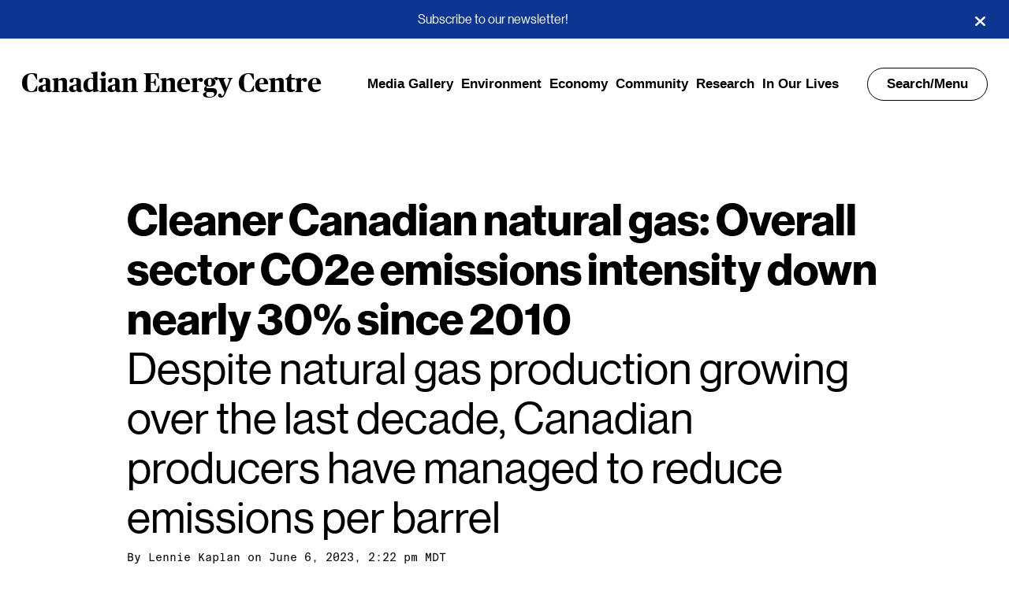

--- FILE ---
content_type: text/html; charset=UTF-8
request_url: https://www.canadianenergycentre.ca/cleaner-canadian-natural-gas-overall-sector-co2e-emissions-intensity-down-nearly-30-since-2010/
body_size: 12380
content:


<!DOCTYPE html>
<html lang="en">
<head>
		

<!--
 ____      _ __  __   _   _ _____ ____  ____  ____
/ ___|    | |  \/  | | \ | | ____|  _ \|  _ \/ ___|
\___ \ _  | | |\/| | |  \| |  _| | |_) | | | \___ \
 ___) | |_| | |  | | | |\  | |___|  _ <| |_| |___) |
|____/ \___/|_|  |_| |_| \_|_____|_| \_|____/|____/

-->



<meta charset="UTF-8" />
<title>Cleaner Canadian natural gas: Overall sector CO2e emissions intensity down nearly 30% since 2010 - Canadian Energy Centre</title>
<meta name="description" content="Fact-based news and research demonstrating that Canada is the world&#039;s energy solution">
<meta http-equiv="Content-Type" content="text/html; charset=UTF-8" />
<meta http-equiv="X-UA-Compatible" content="IE=edge,chrome=1">
<meta name="viewport" content="width=device-width, initial-scale=1.0">

<meta name="thumbnail" content="https://www.canadianenergycentre.ca/wp-content/uploads/2021/09/Pacific_Canbriam_Energy_Limited-e1631913763391-900x600-c-default.jpg">



<meta name="msapplication-config" content="/wp-content/themes/sjm-genus/img/favicon/browserconfig.xml" />
<link rel="apple-touch-icon" sizes="180x180" href="/wp-content/themes/sjm-genus/img/favicon/apple-touch-icon.png">
<link rel="icon shortcut" href="/wp-content/themes/sjm-genus/img/favicon/favicon.ico" type="image/x-icon">
<link rel="icon" type="image/png" href="/wp-content/themes/sjm-genus/img/favicon/favicon-32x32.png" sizes="32x32">
<link rel="icon" type="image/png" href="/wp-content/themes/sjm-genus/img/favicon/favicon-16x16.png" sizes="16x16">
<link rel="manifest" href="/wp-content/themes/sjm-genus/img/favicon/manifest.json">
<link rel="mask-icon" href="/wp-content/themes/sjm-genus/img/favicon/safari-pinned-tab.svg" color="#000000">
<meta name="theme-color" content="#ffffff">


<link rel="author" href="https://www.canadianenergycentre.ca/wp-content/themes/sjm-genus/humans.txt" />


<!-- Author Meta Tags by Molongui Authorship, visit: https://wordpress.org/plugins/molongui-authorship/ -->
<meta name="author" content="Lennie Kaplan">
<meta property="article:author" content="https://www.facebook.com/" />
<!-- /Molongui Authorship -->

<meta name='robots' content='index, follow, max-image-preview:large, max-snippet:-1, max-video-preview:-1' />

	<!-- This site is optimized with the Yoast SEO plugin v19.10 - https://yoast.com/wordpress/plugins/seo/ -->
	<link rel="canonical" href="https://www.canadianenergycentre.ca/cleaner-canadian-natural-gas-overall-sector-co2e-emissions-intensity-down-nearly-30-since-2010/" />
	<meta property="og:locale" content="en_US" />
	<meta property="og:type" content="article" />
	<meta property="og:title" content="Cleaner Canadian natural gas: Overall sector CO2e emissions intensity down nearly 30% since 2010 - Canadian Energy Centre" />
	<meta property="og:description" content="Despite natural gas production growing over the last decade, Canadian producers have managed to reduce emissions per barrel" />
	<meta property="og:url" content="https://www.canadianenergycentre.ca/cleaner-canadian-natural-gas-overall-sector-co2e-emissions-intensity-down-nearly-30-since-2010/" />
	<meta property="og:site_name" content="Canadian Energy Centre" />
	<meta property="article:publisher" content="https://www.facebook.com/CDNEnergyCentre" />
	<meta property="article:published_time" content="2023-06-06T20:22:19+00:00" />
	<meta property="article:modified_time" content="2024-09-18T18:55:44+00:00" />
	<meta property="og:image" content="https://www.canadianenergycentre.ca/wp-content/uploads/2021/09/Pacific_Canbriam_Energy_Limited-e1631913763391.jpg" />
	<meta property="og:image:width" content="1200" />
	<meta property="og:image:height" content="675" />
	<meta property="og:image:type" content="image/jpeg" />
	<meta name="author" content="Lennie Kaplan" />
	<meta name="twitter:card" content="summary_large_image" />
	<meta name="twitter:creator" content="@CDNEnergyCentre" />
	<meta name="twitter:site" content="@CDNEnergyCentre" />
	<meta name="twitter:label1" content="Written by" />
	<meta name="twitter:data1" content="Lennie Kaplan" />
	<script type="application/ld+json" class="yoast-schema-graph">{"@context":"https://schema.org","@graph":[{"@type":"Article","@id":"https://www.canadianenergycentre.ca/cleaner-canadian-natural-gas-overall-sector-co2e-emissions-intensity-down-nearly-30-since-2010/#article","isPartOf":{"@id":"https://www.canadianenergycentre.ca/cleaner-canadian-natural-gas-overall-sector-co2e-emissions-intensity-down-nearly-30-since-2010/"},"author":{"name":"Lennie Kaplan","@id":"https://cec.scriptstring.ai/#/schema/person/61d3a1edc7d4a8ca3e31c2c7f19b3750"},"headline":"Cleaner Canadian natural gas: Overall sector CO2e emissions intensity down nearly 30% since 2010","datePublished":"2023-06-06T20:22:19+00:00","dateModified":"2024-09-18T18:55:44+00:00","mainEntityOfPage":{"@id":"https://www.canadianenergycentre.ca/cleaner-canadian-natural-gas-overall-sector-co2e-emissions-intensity-down-nearly-30-since-2010/"},"wordCount":13,"publisher":{"@id":"https://cec.scriptstring.ai/#organization"},"image":{"@id":"https://www.canadianenergycentre.ca/cleaner-canadian-natural-gas-overall-sector-co2e-emissions-intensity-down-nearly-30-since-2010/#primaryimage"},"thumbnailUrl":"https://www.canadianenergycentre.ca/wp-content/uploads/2021/09/Pacific_Canbriam_Energy_Limited-e1631913763391.jpg","keywords":["Canadian Energy","emissions","emissions reduction","ESG","Innovation","Latest","LNG","Natural Gas","Public Policy","Research and Data"],"articleSection":["Emissions Innovation","Environment","Research"],"inLanguage":"en-CA"},{"@type":"WebPage","@id":"https://www.canadianenergycentre.ca/cleaner-canadian-natural-gas-overall-sector-co2e-emissions-intensity-down-nearly-30-since-2010/","url":"https://www.canadianenergycentre.ca/cleaner-canadian-natural-gas-overall-sector-co2e-emissions-intensity-down-nearly-30-since-2010/","name":"Cleaner Canadian natural gas: Overall sector CO2e emissions intensity down nearly 30% since 2010 - Canadian Energy Centre","isPartOf":{"@id":"https://cec.scriptstring.ai/#website"},"primaryImageOfPage":{"@id":"https://www.canadianenergycentre.ca/cleaner-canadian-natural-gas-overall-sector-co2e-emissions-intensity-down-nearly-30-since-2010/#primaryimage"},"image":{"@id":"https://www.canadianenergycentre.ca/cleaner-canadian-natural-gas-overall-sector-co2e-emissions-intensity-down-nearly-30-since-2010/#primaryimage"},"thumbnailUrl":"https://www.canadianenergycentre.ca/wp-content/uploads/2021/09/Pacific_Canbriam_Energy_Limited-e1631913763391.jpg","datePublished":"2023-06-06T20:22:19+00:00","dateModified":"2024-09-18T18:55:44+00:00","breadcrumb":{"@id":"https://www.canadianenergycentre.ca/cleaner-canadian-natural-gas-overall-sector-co2e-emissions-intensity-down-nearly-30-since-2010/#breadcrumb"},"inLanguage":"en-CA","potentialAction":[{"@type":"ReadAction","target":["https://www.canadianenergycentre.ca/cleaner-canadian-natural-gas-overall-sector-co2e-emissions-intensity-down-nearly-30-since-2010/"]}]},{"@type":"ImageObject","inLanguage":"en-CA","@id":"https://www.canadianenergycentre.ca/cleaner-canadian-natural-gas-overall-sector-co2e-emissions-intensity-down-nearly-30-since-2010/#primaryimage","url":"https://www.canadianenergycentre.ca/wp-content/uploads/2021/09/Pacific_Canbriam_Energy_Limited-e1631913763391.jpg","contentUrl":"https://www.canadianenergycentre.ca/wp-content/uploads/2021/09/Pacific_Canbriam_Energy_Limited-e1631913763391.jpg","width":1200,"height":675,"caption":"Natural gas operations in northeast B.C. Photo courtesy Pan Canbriam Energy"},{"@type":"BreadcrumbList","@id":"https://www.canadianenergycentre.ca/cleaner-canadian-natural-gas-overall-sector-co2e-emissions-intensity-down-nearly-30-since-2010/#breadcrumb","itemListElement":[{"@type":"ListItem","position":1,"name":"Home","item":"https://www.canadianenergycentre.ca/"},{"@type":"ListItem","position":2,"name":"Cleaner Canadian natural gas: Overall sector CO2e emissions intensity down nearly 30% since 2010"}]},{"@type":"WebSite","@id":"https://cec.scriptstring.ai/#website","url":"https://cec.scriptstring.ai/","name":"Canadian Energy Centre","description":"Fact-based news and research demonstrating that Canada is the world&#039;s energy solution","publisher":{"@id":"https://cec.scriptstring.ai/#organization"},"potentialAction":[{"@type":"SearchAction","target":{"@type":"EntryPoint","urlTemplate":"https://cec.scriptstring.ai/?s={search_term_string}"},"query-input":"required name=search_term_string"}],"inLanguage":"en-CA"},{"@type":"Organization","@id":"https://cec.scriptstring.ai/#organization","name":"Canadian Energy Centre","url":"https://cec.scriptstring.ai/","logo":{"@type":"ImageObject","inLanguage":"en-CA","@id":"https://cec.scriptstring.ai/#/schema/logo/image/","url":"https://www.canadianenergycentre.ca/wp-content/uploads/2023/02/canadianenergycentre.jpg","contentUrl":"https://www.canadianenergycentre.ca/wp-content/uploads/2023/02/canadianenergycentre.jpg","width":500,"height":500,"caption":"Canadian Energy Centre"},"image":{"@id":"https://cec.scriptstring.ai/#/schema/logo/image/"},"sameAs":["https://www.facebook.com/CDNEnergyCentre","https://twitter.com/CDNEnergyCentre"]},{"@type":"Person","@id":"https://cec.scriptstring.ai/#/schema/person/61d3a1edc7d4a8ca3e31c2c7f19b3750","name":"Lennie Kaplan","image":{"@type":"ImageObject","inLanguage":"en-CA","@id":"https://cec.scriptstring.ai/#/schema/person/image/","url":"https://secure.gravatar.com/avatar/a4396e5287d26be772219b89d1a578f5?s=96&d=mm&r=g","contentUrl":"https://secure.gravatar.com/avatar/a4396e5287d26be772219b89d1a578f5?s=96&d=mm&r=g","caption":"Lennie Kaplan"},"url":"https://www.canadianenergycentre.ca/author/lkaplan/"}]}</script>
	<!-- / Yoast SEO plugin. -->


<link rel='dns-prefetch' href='//www.canadianenergycentre.ca' />
<link rel='dns-prefetch' href='//cdnjs.cloudflare.com' />
<link rel='dns-prefetch' href='//www.googletagmanager.com' />
<link rel='stylesheet' id='style_main-css' href='https://www.canadianenergycentre.ca/wp-content/plugins/wp-gif-player/style.css?ver=1598899910' type='text/css' media='all' />
<link rel='stylesheet' id='wp-block-library-css' href='https://www.canadianenergycentre.ca/wp-includes/css/dist/block-library/style.min.css?ver=6.1' type='text/css' media='all' />
<link rel='stylesheet' id='classic-theme-styles-css' href='https://www.canadianenergycentre.ca/wp-includes/css/classic-themes.min.css?ver=1' type='text/css' media='all' />
<style id='global-styles-inline-css' type='text/css'>
body{--wp--preset--color--black: #000000;--wp--preset--color--cyan-bluish-gray: #abb8c3;--wp--preset--color--white: #ffffff;--wp--preset--color--pale-pink: #f78da7;--wp--preset--color--vivid-red: #cf2e2e;--wp--preset--color--luminous-vivid-orange: #ff6900;--wp--preset--color--luminous-vivid-amber: #fcb900;--wp--preset--color--light-green-cyan: #7bdcb5;--wp--preset--color--vivid-green-cyan: #00d084;--wp--preset--color--pale-cyan-blue: #8ed1fc;--wp--preset--color--vivid-cyan-blue: #0693e3;--wp--preset--color--vivid-purple: #9b51e0;--wp--preset--gradient--vivid-cyan-blue-to-vivid-purple: linear-gradient(135deg,rgba(6,147,227,1) 0%,rgb(155,81,224) 100%);--wp--preset--gradient--light-green-cyan-to-vivid-green-cyan: linear-gradient(135deg,rgb(122,220,180) 0%,rgb(0,208,130) 100%);--wp--preset--gradient--luminous-vivid-amber-to-luminous-vivid-orange: linear-gradient(135deg,rgba(252,185,0,1) 0%,rgba(255,105,0,1) 100%);--wp--preset--gradient--luminous-vivid-orange-to-vivid-red: linear-gradient(135deg,rgba(255,105,0,1) 0%,rgb(207,46,46) 100%);--wp--preset--gradient--very-light-gray-to-cyan-bluish-gray: linear-gradient(135deg,rgb(238,238,238) 0%,rgb(169,184,195) 100%);--wp--preset--gradient--cool-to-warm-spectrum: linear-gradient(135deg,rgb(74,234,220) 0%,rgb(151,120,209) 20%,rgb(207,42,186) 40%,rgb(238,44,130) 60%,rgb(251,105,98) 80%,rgb(254,248,76) 100%);--wp--preset--gradient--blush-light-purple: linear-gradient(135deg,rgb(255,206,236) 0%,rgb(152,150,240) 100%);--wp--preset--gradient--blush-bordeaux: linear-gradient(135deg,rgb(254,205,165) 0%,rgb(254,45,45) 50%,rgb(107,0,62) 100%);--wp--preset--gradient--luminous-dusk: linear-gradient(135deg,rgb(255,203,112) 0%,rgb(199,81,192) 50%,rgb(65,88,208) 100%);--wp--preset--gradient--pale-ocean: linear-gradient(135deg,rgb(255,245,203) 0%,rgb(182,227,212) 50%,rgb(51,167,181) 100%);--wp--preset--gradient--electric-grass: linear-gradient(135deg,rgb(202,248,128) 0%,rgb(113,206,126) 100%);--wp--preset--gradient--midnight: linear-gradient(135deg,rgb(2,3,129) 0%,rgb(40,116,252) 100%);--wp--preset--duotone--dark-grayscale: url('#wp-duotone-dark-grayscale');--wp--preset--duotone--grayscale: url('#wp-duotone-grayscale');--wp--preset--duotone--purple-yellow: url('#wp-duotone-purple-yellow');--wp--preset--duotone--blue-red: url('#wp-duotone-blue-red');--wp--preset--duotone--midnight: url('#wp-duotone-midnight');--wp--preset--duotone--magenta-yellow: url('#wp-duotone-magenta-yellow');--wp--preset--duotone--purple-green: url('#wp-duotone-purple-green');--wp--preset--duotone--blue-orange: url('#wp-duotone-blue-orange');--wp--preset--font-size--small: 13px;--wp--preset--font-size--medium: 20px;--wp--preset--font-size--large: 36px;--wp--preset--font-size--x-large: 42px;--wp--preset--spacing--20: 0.44rem;--wp--preset--spacing--30: 0.67rem;--wp--preset--spacing--40: 1rem;--wp--preset--spacing--50: 1.5rem;--wp--preset--spacing--60: 2.25rem;--wp--preset--spacing--70: 3.38rem;--wp--preset--spacing--80: 5.06rem;}:where(.is-layout-flex){gap: 0.5em;}body .is-layout-flow > .alignleft{float: left;margin-inline-start: 0;margin-inline-end: 2em;}body .is-layout-flow > .alignright{float: right;margin-inline-start: 2em;margin-inline-end: 0;}body .is-layout-flow > .aligncenter{margin-left: auto !important;margin-right: auto !important;}body .is-layout-constrained > .alignleft{float: left;margin-inline-start: 0;margin-inline-end: 2em;}body .is-layout-constrained > .alignright{float: right;margin-inline-start: 2em;margin-inline-end: 0;}body .is-layout-constrained > .aligncenter{margin-left: auto !important;margin-right: auto !important;}body .is-layout-constrained > :where(:not(.alignleft):not(.alignright):not(.alignfull)){max-width: var(--wp--style--global--content-size);margin-left: auto !important;margin-right: auto !important;}body .is-layout-constrained > .alignwide{max-width: var(--wp--style--global--wide-size);}body .is-layout-flex{display: flex;}body .is-layout-flex{flex-wrap: wrap;align-items: center;}body .is-layout-flex > *{margin: 0;}:where(.wp-block-columns.is-layout-flex){gap: 2em;}.has-black-color{color: var(--wp--preset--color--black) !important;}.has-cyan-bluish-gray-color{color: var(--wp--preset--color--cyan-bluish-gray) !important;}.has-white-color{color: var(--wp--preset--color--white) !important;}.has-pale-pink-color{color: var(--wp--preset--color--pale-pink) !important;}.has-vivid-red-color{color: var(--wp--preset--color--vivid-red) !important;}.has-luminous-vivid-orange-color{color: var(--wp--preset--color--luminous-vivid-orange) !important;}.has-luminous-vivid-amber-color{color: var(--wp--preset--color--luminous-vivid-amber) !important;}.has-light-green-cyan-color{color: var(--wp--preset--color--light-green-cyan) !important;}.has-vivid-green-cyan-color{color: var(--wp--preset--color--vivid-green-cyan) !important;}.has-pale-cyan-blue-color{color: var(--wp--preset--color--pale-cyan-blue) !important;}.has-vivid-cyan-blue-color{color: var(--wp--preset--color--vivid-cyan-blue) !important;}.has-vivid-purple-color{color: var(--wp--preset--color--vivid-purple) !important;}.has-black-background-color{background-color: var(--wp--preset--color--black) !important;}.has-cyan-bluish-gray-background-color{background-color: var(--wp--preset--color--cyan-bluish-gray) !important;}.has-white-background-color{background-color: var(--wp--preset--color--white) !important;}.has-pale-pink-background-color{background-color: var(--wp--preset--color--pale-pink) !important;}.has-vivid-red-background-color{background-color: var(--wp--preset--color--vivid-red) !important;}.has-luminous-vivid-orange-background-color{background-color: var(--wp--preset--color--luminous-vivid-orange) !important;}.has-luminous-vivid-amber-background-color{background-color: var(--wp--preset--color--luminous-vivid-amber) !important;}.has-light-green-cyan-background-color{background-color: var(--wp--preset--color--light-green-cyan) !important;}.has-vivid-green-cyan-background-color{background-color: var(--wp--preset--color--vivid-green-cyan) !important;}.has-pale-cyan-blue-background-color{background-color: var(--wp--preset--color--pale-cyan-blue) !important;}.has-vivid-cyan-blue-background-color{background-color: var(--wp--preset--color--vivid-cyan-blue) !important;}.has-vivid-purple-background-color{background-color: var(--wp--preset--color--vivid-purple) !important;}.has-black-border-color{border-color: var(--wp--preset--color--black) !important;}.has-cyan-bluish-gray-border-color{border-color: var(--wp--preset--color--cyan-bluish-gray) !important;}.has-white-border-color{border-color: var(--wp--preset--color--white) !important;}.has-pale-pink-border-color{border-color: var(--wp--preset--color--pale-pink) !important;}.has-vivid-red-border-color{border-color: var(--wp--preset--color--vivid-red) !important;}.has-luminous-vivid-orange-border-color{border-color: var(--wp--preset--color--luminous-vivid-orange) !important;}.has-luminous-vivid-amber-border-color{border-color: var(--wp--preset--color--luminous-vivid-amber) !important;}.has-light-green-cyan-border-color{border-color: var(--wp--preset--color--light-green-cyan) !important;}.has-vivid-green-cyan-border-color{border-color: var(--wp--preset--color--vivid-green-cyan) !important;}.has-pale-cyan-blue-border-color{border-color: var(--wp--preset--color--pale-cyan-blue) !important;}.has-vivid-cyan-blue-border-color{border-color: var(--wp--preset--color--vivid-cyan-blue) !important;}.has-vivid-purple-border-color{border-color: var(--wp--preset--color--vivid-purple) !important;}.has-vivid-cyan-blue-to-vivid-purple-gradient-background{background: var(--wp--preset--gradient--vivid-cyan-blue-to-vivid-purple) !important;}.has-light-green-cyan-to-vivid-green-cyan-gradient-background{background: var(--wp--preset--gradient--light-green-cyan-to-vivid-green-cyan) !important;}.has-luminous-vivid-amber-to-luminous-vivid-orange-gradient-background{background: var(--wp--preset--gradient--luminous-vivid-amber-to-luminous-vivid-orange) !important;}.has-luminous-vivid-orange-to-vivid-red-gradient-background{background: var(--wp--preset--gradient--luminous-vivid-orange-to-vivid-red) !important;}.has-very-light-gray-to-cyan-bluish-gray-gradient-background{background: var(--wp--preset--gradient--very-light-gray-to-cyan-bluish-gray) !important;}.has-cool-to-warm-spectrum-gradient-background{background: var(--wp--preset--gradient--cool-to-warm-spectrum) !important;}.has-blush-light-purple-gradient-background{background: var(--wp--preset--gradient--blush-light-purple) !important;}.has-blush-bordeaux-gradient-background{background: var(--wp--preset--gradient--blush-bordeaux) !important;}.has-luminous-dusk-gradient-background{background: var(--wp--preset--gradient--luminous-dusk) !important;}.has-pale-ocean-gradient-background{background: var(--wp--preset--gradient--pale-ocean) !important;}.has-electric-grass-gradient-background{background: var(--wp--preset--gradient--electric-grass) !important;}.has-midnight-gradient-background{background: var(--wp--preset--gradient--midnight) !important;}.has-small-font-size{font-size: var(--wp--preset--font-size--small) !important;}.has-medium-font-size{font-size: var(--wp--preset--font-size--medium) !important;}.has-large-font-size{font-size: var(--wp--preset--font-size--large) !important;}.has-x-large-font-size{font-size: var(--wp--preset--font-size--x-large) !important;}
.wp-block-navigation a:where(:not(.wp-element-button)){color: inherit;}
:where(.wp-block-columns.is-layout-flex){gap: 2em;}
.wp-block-pullquote{font-size: 1.5em;line-height: 1.6;}
</style>
<link rel='stylesheet' id='contact-form-7-css' href='https://www.canadianenergycentre.ca/wp-content/plugins/contact-form-7/includes/css/styles.css?ver=5.6.4' type='text/css' media='all' />
<link rel='stylesheet' id='mc4wp-form-themes-css' href='https://www.canadianenergycentre.ca/wp-content/plugins/mailchimp-for-wp/assets/css/form-themes.css?ver=4.9.17' type='text/css' media='all' />
<link rel='stylesheet' id='sjm-genus-style-css' href='https://www.canadianenergycentre.ca/wp-content/themes/sjm-genus/css/style.min.css?ver=1657803444' type='text/css' media='all' />
<link rel='stylesheet' id='ucp-action-forms-css' href='https://www.canadianenergycentre.ca/wp-content/plugins/cec_facebook_popup/css/style.css?ver=6.1' type='text/css' media='all' />
<script src='//www.canadianenergycentre.ca/wp-content/cache/wpfc-minified/kwvq42bp/f8q2v.js' type="text/javascript"></script>
<!-- <script type='text/javascript' src='https://www.canadianenergycentre.ca/wp-includes/js/jquery/jquery.min.js?ver=3.6.1' id='jquery-core-js'></script> -->
<!-- <script type='text/javascript' src='https://www.canadianenergycentre.ca/wp-includes/js/jquery/jquery-migrate.min.js?ver=3.3.2' id='jquery-migrate-js'></script> -->
<!-- <script type='text/javascript' src='https://www.canadianenergycentre.ca/wp-content/themes/sjm-genus/js/vendor/dst/vendor.min.js?ver=1598899936' id='sjm-genus-vendor-js'></script> -->
<script type='text/javascript' id='sjm-genus-theme-js-extra'>
/* <![CDATA[ */
var sjmGenus = {"ajaxUrl":"https:\/\/www.canadianenergycentre.ca\/wp-admin\/admin-ajax.php"};
/* ]]> */
</script>
<script src='//www.canadianenergycentre.ca/wp-content/cache/wpfc-minified/dsid4guv/f8q2u.js' type="text/javascript"></script>
<!-- <script type='text/javascript' src='https://www.canadianenergycentre.ca/wp-content/themes/sjm-genus/js/theme/dst/theme.min.js?ver=1657803445' id='sjm-genus-theme-js'></script> -->

<!-- Google Analytics snippet added by Site Kit -->
<script type='text/javascript' src='https://www.googletagmanager.com/gtag/js?id=G-3RFC5TTS7H' id='google_gtagjs-js' async></script>
<script type='text/javascript' id='google_gtagjs-js-after'>
window.dataLayer = window.dataLayer || [];function gtag(){dataLayer.push(arguments);}
gtag("js", new Date());
gtag("set", "developer_id.dZTNiMT", true);
gtag("config", "G-3RFC5TTS7H");
</script>

<!-- End Google Analytics snippet added by Site Kit -->
<link rel="https://api.w.org/" href="https://www.canadianenergycentre.ca/wp-json/" /><link rel="alternate" type="application/json" href="https://www.canadianenergycentre.ca/wp-json/wp/v2/posts/12008" /><link rel="EditURI" type="application/rsd+xml" title="RSD" href="https://www.canadianenergycentre.ca/xmlrpc.php?rsd" />
<link rel="wlwmanifest" type="application/wlwmanifest+xml" href="https://www.canadianenergycentre.ca/wp-includes/wlwmanifest.xml" />
<meta name="generator" content="WordPress 6.1" />
<link rel='shortlink' href='https://www.canadianenergycentre.ca/?p=12008' />
<link rel="alternate" type="application/json+oembed" href="https://www.canadianenergycentre.ca/wp-json/oembed/1.0/embed?url=https%3A%2F%2Fwww.canadianenergycentre.ca%2Fcleaner-canadian-natural-gas-overall-sector-co2e-emissions-intensity-down-nearly-30-since-2010%2F" />
<link rel="alternate" type="text/xml+oembed" href="https://www.canadianenergycentre.ca/wp-json/oembed/1.0/embed?url=https%3A%2F%2Fwww.canadianenergycentre.ca%2Fcleaner-canadian-natural-gas-overall-sector-co2e-emissions-intensity-down-nearly-30-since-2010%2F&#038;format=xml" />
<meta name="generator" content="Site Kit by Google 1.87.0" /><meta name="facebook-domain-verification" content="chns2fwyrv5vpptxq7yczr9zd969t8" />        <style>
            .molongui-disabled-link
            {
                border-bottom: none !important;
                text-decoration: none !important;
                color: inherit !important;
                cursor: inherit !important;
            }
            .molongui-disabled-link:hover,
            .molongui-disabled-link:hover span
            {
                border-bottom: none !important;
                text-decoration: none !important;
                color: inherit !important;
                cursor: inherit !important;
            }
        </style>
        
<!-- Google Tag Manager snippet added by Site Kit -->
<script type="text/javascript">
			( function( w, d, s, l, i ) {
				w[l] = w[l] || [];
				w[l].push( {'gtm.start': new Date().getTime(), event: 'gtm.js'} );
				var f = d.getElementsByTagName( s )[0],
					j = d.createElement( s ), dl = l != 'dataLayer' ? '&l=' + l : '';
				j.async = true;
				j.src = 'https://www.googletagmanager.com/gtm.js?id=' + i + dl;
				f.parentNode.insertBefore( j, f );
			} )( window, document, 'script', 'dataLayer', 'GTM-T62S2PM' );
			
</script>

<!-- End Google Tag Manager snippet added by Site Kit -->
<link rel="icon" href="https://www.canadianenergycentre.ca/wp-content/uploads/2023/11/cropped-icon-e1699989415282-32x32.jpg" sizes="32x32" />
<link rel="icon" href="https://www.canadianenergycentre.ca/wp-content/uploads/2023/11/cropped-icon-e1699989415282-192x192.jpg" sizes="192x192" />
<link rel="apple-touch-icon" href="https://www.canadianenergycentre.ca/wp-content/uploads/2023/11/cropped-icon-e1699989415282-180x180.jpg" />
<meta name="msapplication-TileImage" content="https://www.canadianenergycentre.ca/wp-content/uploads/2023/11/cropped-icon-e1699989415282-270x270.jpg" />
		<style type="text/css" id="wp-custom-css">
			pre {
    font-family: monospace,monospace;
    font-size: 0.7em;
}

.social-icons__header {
    display: none;
}

.cecfbp-modal{position:fixed;z-index:1;padding-top:100px;left:0;top:0;width:100%;height:100%;overflow:auto;background-color:#000;background-color:rgba(0,0,0,0.5)}

.cecfbp-modal-content{background-color:#fefefe;margin:auto;border:1px solid #888;width:30%;text-align:center}

.cecfbp-modal-content-header{border-bottom:1px solid rgba(0,0,0,0.1);padding:20px 20px 40px 20px;margin:0 0 10px 0}

.cecfbp-modal-content-header h5{float:left;margin:0px;padding:0px;font-weight:bold;font-size:22px;color:#000;line-height:22px}

.cecfbp-modal-content-header:after{clear:both}

.cecfbp-modal-content-body{padding:20px}

@media only screen and (max-width: 1200px){.cecfbp-modal-content{width:40%}}

@media only screen and (max-width: 992px){.cecfbp-modal-content{width:50%}}

@media only screen and (max-width: 768px){.cecfbp-modal-content{width:90%}}.cecfbp-hide{display:none}.cecfbp-close{color:#aaa;float:right;font-size:28px;font-weight:bold;padding:0px 0px 0px 0px;margin:-15px 0 0 0}.cecfbp-close:hover,.cecfbp-close:focus{color:#000;text-decoration:none;cursor:pointer}

.author .author-node__main__image-wrap img {
    display: none;
}

.home .header-hero-hed {
    font-weight: 700;
    text-shadow: 1px 1px 1px #000000;
}



.header-hero__byline-wrap {
    text-shadow: 0.5px 0.5px 1px #000000;
}


@media only screen and (max-width: 2000px){.archive-header__description {
    text-shadow: 1px 1px 1px #000;
    font-size: 3.6rem;
    line-height: 3.3rem;
    padding-bottom: 20px;
}}

@media only screen and (max-width: 1200px){.archive-header__description {
    text-shadow: 1px 1px 1px #000;
    font-size: 3.6rem;
    line-height: 3.3rem;
    padding-bottom: 20px;
}}

@media only screen and (max-width: 992px){.archive-header__description {
    font-size: 3.0rem;
    line-height: 2.7rem;
    padding-bottom: 30px;
}}

@media only screen and (max-width: 768px){.archive-header__description {
    font-size: 2.4rem;
    line-height: 2.5rem;
    padding-bottom: 50px;
}}


.archive-header__title {
    text-shadow: 1px 1px 1px #000;
}


.archive-header__description {
    text-shadow: 1px 1px 1px #000;
}




.single-post .header, .single-post .header__inner .search-menu, .single-post .header__inner a {
    text-shadow: none;
}

.single-post .header__branding .nav-wrapper .search-menu {
    box-shadow: none;
}



:root {
    --max-width: 2000px;
}

.home .header-hero-dek, .home .header-hero-hed {
    margin: 0 0 3.5rem;
}		</style>
		
	</head>

<body class="post-template-default single single-post postid-12008 single-format-standard">

	<div class="wrapper site">

		<div class="pre-content">
							<div class="notification-bar" style="display:none;background:#0D3692">
			<div><a href="https://www.canadianenergycentre.ca/subscribe/">Subscribe to our newsletter!</a> </div>
			<button aria-label="Close"></button>
		</div>
					</div>

		

<header class="header js--header ">
	<div class="header__inner">

		
		<div class="header__branding">
			<div class="brand-wrapper">
	<h1 class="brand">
		<a href="https://www.canadianenergycentre.ca">
			Canadian Energy Centre
		</a>
	</h1>
</div>

						<ul class="nav-links-wrapper">
								<li><a href="https://www.canadianenergycentre.ca/category/media-gallery/">Media Gallery</a></li>
								<li><a href="https://www.canadianenergycentre.ca/category/environment/">Environment</a></li>
								<li><a href="https://www.canadianenergycentre.ca/category/economy/">Economy</a></li>
								<li><a href="https://www.canadianenergycentre.ca/category/community/">Community</a></li>
								<li><a href="https://www.canadianenergycentre.ca/category/research/">Research</a></li>
								<li><a href="https://www.canadianenergycentre.ca/category/oil-and-gas-in-our-lives/">In Our Lives</a></li>
							</ul>

						<div class="nav-wrapper">
				<div class="search-menu js--nav-toggle">
					Search/Menu
				</div>
			</div>
		</div>

				
				
		
	</div>
	

<nav class="header-nav js--nav" aria-label="header-navigation">
	
	<div class="header-nav__inner js--header-nav-inner">

		<div class="header__branding">
			<div class="brand-wrapper">
	<h1 class="brand">
		<a href="https://www.canadianenergycentre.ca">
			Canadian Energy Centre
		</a>
	</h1>
</div>

						<div class="nav-wrapper">
				<div class="search-menu js--nav-toggle">
					Close
				</div>
			</div>
		</div>

		<form class="search-form js--search-form" role="search" action="/" method="get">
	<div class="search-form__inner">
		<div class="search-form-inputs">
			<label for="header-search-input" class="search-form-inputs__label">Search term</label>
			<input class="search-form-inputs__input js--search-input" id="header-search-input" name="s" type="search" placeholder="Search" value="" required>

			<button class="search-form-inputs__button">
				<svg xmlns="http://www.w3.org/2000/svg" width="21" height="21" viewBox="0 0 21 21"><title>Search</title><g fill="#fff"><path d="M9.598 2.309a6.47 6.47 0 00-6.473 6.468 6.47 6.47 0 006.473 6.47 6.47 6.47 0 000-12.938zm0 1.125c3.011 0 5.457 2.39 5.457 5.343s-2.446 5.344-5.457 5.344c-3.016 0-5.461-2.39-5.461-5.344 0-2.953 2.445-5.343 5.46-5.343zm0 0"/><path d="M14.39 13.484l2.922 3.387c.504.582.708 1.328.45 1.66-.254.332-.867.13-1.371-.453l-2.922-3.387c-.504-.586-.707-1.328-.453-1.664.254-.332.87-.129 1.375.457zm0 0"/></g></svg>
			</button>
		</div>

	</div>
</form>
				<div class="header-search-form-suggestions">
		<h2 class="header-search-form-suggestions__heading">Topics</h2>
		<ul class="header-search-form-suggestions__list">
							<li class="header-search-form-suggestions__list-item">
											<a href="https://www.canadianenergycentre.ca?s=Energy">Energy</a>
					
				</li>
							<li class="header-search-form-suggestions__list-item">
											<a href="https://www.canadianenergycentre.ca?s=Alberta">Alberta</a>
					
				</li>
							<li class="header-search-form-suggestions__list-item">
											<a href="https://www.canadianenergycentre.ca?s=Natural%20Gas">Natural Gas</a>
					
				</li>
					</ul>
	</div>
		<h2 class="header-nav__parent-menu__heading">Navigation</h2>
<ul
	class="header-nav__parent-menu js--nav-menu is-visible"
	data-menu-level="1"
	data-menu-id="10">

	
					<li class="">
				<a
					class="js--nav-menu-item"
					href="https://www.canadianenergycentre.ca/category/media-gallery/"
					data-has-children="false"
					data-menu-item-id="11299"
					data-menu-level="1"
					target="_self"
					>
						Media Gallery
				</a>
							</li>
		
	
					<li class="">
				<a
					class="js--nav-menu-item"
					href="https://www.canadianenergycentre.ca/category/environment/"
					data-has-children="false"
					data-menu-item-id="2718"
					data-menu-level="1"
					target="_self"
					>
						Environment
				</a>
							</li>
		
	
					<li class="">
				<a
					class="js--nav-menu-item"
					href="https://www.canadianenergycentre.ca/category/economy/"
					data-has-children="false"
					data-menu-item-id="2723"
					data-menu-level="1"
					target="_self"
					>
						Economy
				</a>
							</li>
		
	
					<li class="">
				<a
					class="js--nav-menu-item"
					href="https://www.canadianenergycentre.ca/category/community/"
					data-has-children="false"
					data-menu-item-id="2715"
					data-menu-level="1"
					target="_self"
					>
						Community
				</a>
							</li>
		
	
					<li class="">
				<a
					class="js--nav-menu-item"
					href="https://www.canadianenergycentre.ca/category/research/"
					data-has-children="false"
					data-menu-item-id="2449"
					data-menu-level="1"
					target="_self"
					>
						Research
				</a>
							</li>
		
	
					<li class="">
				<a
					class="js--nav-menu-item"
					href="https://www.canadianenergycentre.ca/category/oil-and-gas-in-our-lives/"
					data-has-children="false"
					data-menu-item-id="6921"
					data-menu-level="1"
					target="_self"
					>
						In Our Lives
				</a>
							</li>
		
	
</ul>
		<p class="copyright">&copy; Canadian Energy Centre 2025</p>

	</div>

</nav>

</header>

		<div id="main" class="container">

			<main id="content" role="main" class="main">
					

<article class="post-container post-type-post" id="post-12008">
	
<header class="post-header post-header--post">
	<div class="post-header-content">
		<div class="post-header-content__inner">
			<div class="post-details">
				<h1 class="post-details__hed">Cleaner Canadian natural gas: Overall sector CO2e emissions intensity down nearly 30% since 2010</h1>

									<p class="post-details__dek">Despite natural gas production growing over the last decade, Canadian producers have managed to reduce emissions per barrel</p>
				
				<div class="post-details__meta">
					<address>By <a href="https://www.canadianenergycentre.ca/author/lkaplan/">Lennie Kaplan</a></address>
					<time datetime="2023-06-06 12:00">on June 6, 2023, 2:22 pm MDT</time>
				</div>

			</div>

							
<figure class="post-header-image">
	
			
		
		
		
		
		
		
		
		

			
					
																																																																																																								
										

			
			
	

<img
class="lazyload post-header-image__img"
src="[data-uri]"
data-sizes="auto"
data-srcset="https://www.canadianenergycentre.ca/wp-content/uploads/2021/09/Pacific_Canbriam_Energy_Limited-e1631913763391-480x270-c-default.jpg 480w,
									https://www.canadianenergycentre.ca/wp-content/uploads/2021/09/Pacific_Canbriam_Energy_Limited-e1631913763391-720x405-c-default.jpg 720w,
									https://www.canadianenergycentre.ca/wp-content/uploads/2021/09/Pacific_Canbriam_Energy_Limited-e1631913763391-960x540-c-default.jpg 960w,
									https://www.canadianenergycentre.ca/wp-content/uploads/2021/09/Pacific_Canbriam_Energy_Limited-e1631913763391-1200x675-c-default.jpg 1200w,"
data-src="https://www.canadianenergycentre.ca/wp-content/uploads/2021/09/Pacific_Canbriam_Energy_Limited-e1631913763391-1200x675-c-default.jpg"
alt="">

				<noscript>
			

<img
class="post-header-image__img"
sizes="( min-width: 1190px ) calc( ( 8 * 30px ) + ( 9 * ( ( ( 1190px - 80px ) - 330px ) / 12 ) ) ), ( min-width: 1024px ) calc( ( 8 * 30px ) + ( 9 * ( ( ( 100vw - 80px ) - 330px ) / 12 ) ) ), ( min-width: 768px ) calc( ( 9 * 20px ) + ( 10 * ( ( ( 100vw - 72px ) - 180px ) / 10 ) ) ), calc( ( 5 * 11px ) + ( 6 * ( ( ( 100vw - 50px ) - 55px ) / 6 ) ) )"
srcset="https://www.canadianenergycentre.ca/wp-content/uploads/2021/09/Pacific_Canbriam_Energy_Limited-e1631913763391-480x270-c-default.jpg 480w,
									https://www.canadianenergycentre.ca/wp-content/uploads/2021/09/Pacific_Canbriam_Energy_Limited-e1631913763391-720x405-c-default.jpg 720w,
									https://www.canadianenergycentre.ca/wp-content/uploads/2021/09/Pacific_Canbriam_Energy_Limited-e1631913763391-960x540-c-default.jpg 960w,
									https://www.canadianenergycentre.ca/wp-content/uploads/2021/09/Pacific_Canbriam_Energy_Limited-e1631913763391-1200x675-c-default.jpg 1200w,"
src="https://www.canadianenergycentre.ca/wp-content/uploads/2021/09/Pacific_Canbriam_Energy_Limited-e1631913763391-1200x675-c-default.jpg"
alt="">
		</noscript>
	
			<figcaption>Natural gas operations in northeast B.C. Photo courtesy Pan Canbriam Energy</figcaption>
	</figure>
					</div>
	</div>
</header>

	<section class="post-content">
		

<section class="social-icons">
	<h2 class="social-icons__header">Social</h2>
	<ul class="social-icons__buttons">
		<li>
			<a href="https://www.facebook.com/sharer/sharer.php?u=https%3A%2F%2Fwww.canadianenergycentre.ca%2Fcleaner-canadian-natural-gas-overall-sector-co2e-emissions-intensity-down-nearly-30-since-2010%2F" target="_blank" class="social-icons__button facebook">
				<img src="/wp-content/themes/sjm-genus/img/dst/social/facebook-icon.svg" alt="Facebook" />
			</a>
		</li>
		<li>
			<a href="http://twitter.com/share?text=Cleaner%20Canadian%20natural%20gas%3A%20Overall%20sector%20CO2e%20emissions%20intensity%20down%20nearly%2030%25%20since%202010&url=https%3A%2F%2Fwww.canadianenergycentre.ca%2Fcleaner-canadian-natural-gas-overall-sector-co2e-emissions-intensity-down-nearly-30-since-2010%2F" target="_blank" class="social-icons__button twitter">
				<img src="/wp-content/themes/sjm-genus/img/dst/social/twitter-icon.svg" alt="Twitter" />
			</a>
		</li>
		<li>
			<a href="https://www.linkedin.com/sharing/share-offsite/?url=https%3A%2F%2Fwww.canadianenergycentre.ca%2Fcleaner-canadian-natural-gas-overall-sector-co2e-emissions-intensity-down-nearly-30-since-2010%2F" target="_blank" class="social-icons__button linkedin">
				<img src="/wp-content/themes/sjm-genus/img/dst/social/linkedin-icon.svg" alt="LinkedIn" />
			</a>
		</li>
		<li>
			<a href="mailto:?subject=Cleaner%20Canadian%20natural%20gas%3A%20Overall%20sector%20CO2e%20emissions%20intensity%20down%20nearly%2030%25%20since%202010&body=https%3A%2F%2Fwww.canadianenergycentre.ca%2Fcleaner-canadian-natural-gas-overall-sector-co2e-emissions-intensity-down-nearly-30-since-2010%2F" target="_blank" class="social-icons__button mail">
				<img src="/wp-content/themes/sjm-genus/img/dst/social/mail-icon.svg" alt="Mail" />
			</a>
		</li>
	</ul>
</section>
								
				<h4 style="text-align: center;"><em>To sign up to receive the latest Canadian Energy Centre research to your inbox email: </em><em><a href="https://www.canadianenergycentre.ca/15-billion-and-57000-jobs-the-impact-of-oil-and-gas-and-alberta-on-bcs-economy/research@canadianenergycentre.ca">research@canadianenergycentre.ca</a></em></h4>
<h4 style="text-align: center;"><em>Download the PDF <a href="https://www.canadianenergycentre.ca/wp-content/uploads/2023/06/CEC-Fact-Sheet-88-V2-June-06-2023_VV.pdf">here</a></em></h4>
<h4 style="text-align: center;"><em>Download the charts <a href="https://www.canadianenergycentre.ca/wp-content/uploads/2023/06/CEC-FS-88-cleaner-canadian-natural-gas.zip">here</a></em></h4>
<hr />
<p>&nbsp;</p>

					<h2><span style="color: #333399;">Introduction</span></h2>
<p>As one of the world’s largest producers of natural gas, Canada has the potential to capitalize on energy demand in the Asia-Pacific region through the export of liquified natural gas (LNG).</p>
<p>The question arises as to whether Canada’s natural gas production and processing sector is continuing to get cleaner on an CO2e per barrel of oil equivalent basis.</p>
<p>To answer this question, the CEC examined updated Environment and Climate Change Canada (ECCC) historical greenhouse gas (GHG) emissions intensity numbers, expressed as kilograms of CO2 equivalent (CO2e) per barrel of oil, for the Canadian natural gas production and processing sector between 1990 and 2021.</p>
<h3>Tracking Canada’s natural gas production and processing sector production and emissions intensity</h3>
<p>For measurement purposes, the natural gas production and processing sector is comprised of the following, as per Natural Resources Canada definitions:</p>
<p>The upstream gas industry is made up of several hundred companies that engage in activities such as exploration, drilling, and production of raw natural gas. Some upstream companies also own and operate gathering pipelines and field processing facilities. The midstream natural gas industry operates natural gas processing plants, which remove impurities and natural gas liquids (NGL), natural gas storage facilities, gathering pipelines, and NGL facilities (NRCan, undated).</p>
<p>Canadian natural gas production has gone through several peaks and valleys since 1990, responding to changes in natural gas prices.</p>
<p>Between 1990 and 2000, Canadian natural gas production rose from 683 million barrels of oil equivalent (boe) per year to nearly 1,153 million boe per year, an increase of nearly 69 per cent.</p>
<p>Then, over the next twenty plus years, Canadian natural gas production fell to 1,121 million boe per year, a decline of nearly 3 per cent.</p>
<p>In the decade between 2010 and 2021, Canadian natural gas production was on the rise &#8212; from 984 million boe per year to 1,121 million boe per year, an increase of nearly 14 per cent, the result of horizontal drilling and hydraulic fracturing techniques, notably in shale and other tight geologic formations.</p>
<h3>Overall Canadian natural gas emissions intensity per barrel down over 8% since 2000 and nearly 30% since 2010</h3>
<p>Emissions intensity is the emission rate of a given pollutant relative to the intensity of a specific activity or industrial production process. Emissions intensity is determined by dividing absolute emissions by a unit of output, such as GDP, energy used, population, or, in this case, barrel of oil equivalent produced.</p>
<p>Reducing CO2 emissions intensity means reducing the amount of CO2 emitted per unit of output.</p>
<p>Using ECCC numbers drawn from the 2023 National Inventory Report (NIR), between 2000 and 2021, the CO2 emissions intensity of Canadian natural gas production fell from 48.6 kilograms CO2e per barrel of oil in 2000 to 44.5 kilograms CO2e per barrel of oil in 2021, an overall reduction of over 8 per cent over two decades.</p>
<p>And, between 2010 and 2021, the CO2 emissions intensity of Canadian natural gas production fell from 63.5 kilograms CO2e per barrel of oil to 44.5 kilograms CO2e per barrel of oil, a decline of nearly 30 per cent.</p>

							<figure class="image-block">
			
			
		
		
		
		
		
		
		
		

			
					
																																																																																																																																
										

			
			

<img
class=""
sizes="( min-width: 1190px ) calc( ( 8 * 30px ) + ( 9 * ( ( ( 1190px - 80px ) - 330px ) / 12 ) ) ), ( min-width: 1024px ) calc( ( 8 * 30px ) + ( 9 * ( ( ( 100vw - 80px ) - 330px ) / 12 ) ) ), ( min-width: 768px ) calc( ( 9 * 20px ) + ( 10 * ( ( ( 100vw - 72px ) - 180px ) / 10 ) ) ), calc( ( 5 * 11px ) + ( 6 * ( ( ( 100vw - 50px ) - 55px ) / 6 ) ) )"
srcset="https://www.canadianenergycentre.ca/wp-content/uploads/2023/06/CEC-FS-88-Fig-1-V2-May-15-2023-480x0-c-default.jpg 480w,
									https://www.canadianenergycentre.ca/wp-content/uploads/2023/06/CEC-FS-88-Fig-1-V2-May-15-2023-720x0-c-default.jpg 720w,
									https://www.canadianenergycentre.ca/wp-content/uploads/2023/06/CEC-FS-88-Fig-1-V2-May-15-2023-960x0-c-default.jpg 960w,
									https://www.canadianenergycentre.ca/wp-content/uploads/2023/06/CEC-FS-88-Fig-1-V2-May-15-2023-1200x0-c-default.jpg 1200w,
									https://www.canadianenergycentre.ca/wp-content/uploads/2023/06/CEC-FS-88-Fig-1-V2-May-15-2023-1440x0-c-default.jpg 1440w,
									https://www.canadianenergycentre.ca/wp-content/uploads/2023/06/CEC-FS-88-Fig-1-V2-May-15-2023-1680x0-c-default.jpg 1680w,
									https://www.canadianenergycentre.ca/wp-content/uploads/2023/06/CEC-FS-88-Fig-1-V2-May-15-2023-1800x0-c-default.jpg 1800w,"
src="https://www.canadianenergycentre.ca/wp-content/uploads/2023/06/CEC-FS-88-Fig-1-V2-May-15-2023-1800x0-c-default.jpg"
alt="">
	
					</figure>
					<h6>Source: Derived from Environment and Climate Change Canada, 2023a and Environment and Climate Change Canada, 2023b.</h6>

					<p>According to the Canadian Association of Petroleum Producers, improved emissions management, particularly actions aimed at achieving methane emissions reduction targets and multi-well drilling pad approaches, are key drivers in emissions intensity reduction in the natural gas sector (CAPP, 2021).</p>
<h2><span style="color: #333399;">Conclusion</span></h2>
<p>Canadian natural gas production and processing continues to get cleaner. Between 2000 and 2021, the GHG emissions intensity of Canadian natural gas production fell from 48.6 kilograms CO2e per barrel of oil to just under 44.5 kilograms CO2e per barrel of oil, an overall reduction over those two decades of over 8 per cent.</p>
<p>And, between 2010 and 2021, the GHG emissions intensity of Canadian natural gas production fell from 63.5 kilograms CO2e per barrel of oil to 44.5 kilograms CO2e per barrel of oil, a decline of nearly 30 per cent.</p>

					<hr />
<p><strong>Notes</strong></p>
<p><em>This CEC Fact Sheet was compiled by Lennie Kaplan at the Canadian Energy Centre (<a href="http://www.canadianenergycentre.ca">www.canadianenergycentre.ca</a>). The author and the Canadian Energy Centre would like to thank and acknowledge the assistance of two anonymous reviewers in reviewing the original data and research for this Fact Sheet.</em></p>
<p><strong>References</strong> (as of May 1, 2023)</p>
<p><em>Canadian Association of Petroleum Producers (CAPP), 2020. Canada’s Natural Gas. &lt;<a href="https://bit.ly/3Hv3B4O">https://bit.ly/3Hv3B4O</a>&gt;; Canadian Association of Petroleum Producers (CAPP), 2021. Canada’s Natural Gas and Oil Emission: Ongoing Reductions, Demonstrable Improvement. &lt;<a href="https://bit.ly/3k2URH8">https://bit.ly/3k2URH8</a>&gt;; Government of Canada, 2023(a). Calculation of oil and gas emissions intensity. Custom tabulation; Government of Canada, 2023(b). National Inventory Report 1990 – 2021: Greenhouse Gas Sources and Sinks in Canada, 1990 to 2021., Environment and Climate Change Canada. &lt;<a href="https://bit.ly/3LupL8C">https://bit.ly/3LupL8C</a>&gt;; Natural Resources Canada (NRCan), undated, Natural Gas Facts. &lt;<a href="https://bit.ly/40Skg9o">https://bit.ly/40Skg9o</a>&gt;.</em></p>
<p><strong>Creative Commons Copyright</strong></p>
<p><em>Research and data from the Canadian Energy Centre (CEC) is available for public usage under creative commons copyright terms with attribution to the CEC. Attribution and specific restrictions on usage including non-commercial use only and no changes to material should follow guidelines enunciated by Creative Commons here: <a href="https://creativecommons.org/licenses/by-nc-nd/3.0/">Attribution-NonCommercial-NoDerivs CC BY-NC-ND</a>.</em></p>

			
		<aside class="post-sidebar">
			

<div class="widget widget-more-on-this-topic">
			<h2 class="widgettitle">More on this Topic</h2>
		<ul>
								<li>
				<a href="https://www.canadianenergycentre.ca/canadian-oil-continues-to-get-cleaner-on-an-emissions-per-barrel-basis/">
					<span class="count">01</span>
					Canadian oil continues to get cleaner on an emissions per barrel basis
				</a>
			</li>
								<li>
				<a href="https://www.canadianenergycentre.ca/explained-why-canadian-lng-will-have-the-worlds-lowest-emissions-intensity/">
					<span class="count">02</span>
					Explained: Why Canadian LNG will have the world’s lowest emissions intensity
				</a>
			</li>
								<li>
				<a href="https://www.canadianenergycentre.ca/canadas-oil-and-gas-emissions-dwarfed-by-handful-of-super-polluter-global-coal-projects/">
					<span class="count">03</span>
					Canada’s oil and gas emissions dwarfed by handful of ‘super polluter’ global coal projects
				</a>
			</li>
			</ul>
</div>
			
		</aside>
	</section>

			<section class="related-posts">
			<h2 class="title">
				Related Stories
			</h2>
			



<section class="post-feed ">

	
			










<article class="post-preview post-preview--related">

	
	<div class="post-preview-content">

		<div class="post-preview__byline-wrap">
			
	

<a href="https://www.canadianenergycentre.ca/category/economy/">Economy</a>
 / 

<a href="https://www.canadianenergycentre.ca/category/research/">Research</a>
 &nbsp;|&nbsp;


April 30, 2024
		</div>

		<h3 class="post-preview-hed">
			<a class="post-preview-link" href="https://www.canadianenergycentre.ca/north-america-lng-project-cost-competitiveness/">North America LNG project cost competitiveness</a>
		</h3>

	</div>

</article>
			










<article class="post-preview post-preview--related">

	
	<div class="post-preview-content">

		<div class="post-preview__byline-wrap">
			
	

<a href="https://www.canadianenergycentre.ca/category/research/energy-perspectives/">Energy Perspectives</a>
 &nbsp;|&nbsp;


April 11, 2024
		</div>

		<h3 class="post-preview-hed">
			<a class="post-preview-link" href="https://www.canadianenergycentre.ca/energy-perspectives-natural-gas-in-the-canadian-industrial-sector/">Energy Perspectives: Natural gas in the Canadian industrial sector</a>
		</h3>

	</div>

</article>
			










<article class="post-preview post-preview--related">

	
	<div class="post-preview-content">

		<div class="post-preview__byline-wrap">
			
	

<a href="https://www.canadianenergycentre.ca/category/economy/">Economy</a>
 / 

<a href="https://www.canadianenergycentre.ca/category/research/">Research</a>
 &nbsp;|&nbsp;


March 26, 2024
		</div>

		<h3 class="post-preview-hed">
			<a class="post-preview-link" href="https://www.canadianenergycentre.ca/oil-and-gas-in-the-global-economy-through-2050/">Oil and gas in the global economy through 2050</a>
		</h3>

	</div>

</article>
	
</section>
		</section>
	
</article>
			</main>

		</div>

		


<footer id="footer" class="footer">

	<div class="footer__inner">

					<nav class="footer-nav">
				<ul>
											<li>
							<a href="https://www.canadianenergycentre.ca/category/media-gallery/" target="_self" >Media Gallery</a>
						</li>
											<li>
							<a href="https://www.canadianenergycentre.ca/category/environment/" target="_self" >Environment</a>
						</li>
											<li>
							<a href="https://www.canadianenergycentre.ca/category/economy/" target="_self" >Economy</a>
						</li>
											<li>
							<a href="https://www.canadianenergycentre.ca/category/community/" target="_self" >Community</a>
						</li>
											<li>
							<a href="https://www.canadianenergycentre.ca/category/research/" target="_self" >Research</a>
						</li>
											<li>
							<a href="https://www.canadianenergycentre.ca/category/oil-and-gas-in-our-lives/" target="_self" >In Our Lives</a>
						</li>
									</ul>
				<ul>
											<li>
							<a href="https://www.canadianenergycentre.ca/subscribe/" target="_self" >Subscribe to the Canadian Energy Centre newsletter</a>
						</li>
											<li>
							<a href="https://www.canadianenergycentre.ca/about-us/" target="_self" >About Us</a>
						</li>
											<li>
							<a href="https://www.canadianenergycentre.ca/contact-us/" target="_self" >Contact Us</a>
						</li>
											<li>
							<a href="https://www.canadianenergycentre.ca/annual-reports/" target="_self" >Annual Reports</a>
						</li>
											<li>
							<a href="https://www.canadianenergycentre.ca/privacy-policy/" target="_self" >Privacy Policy</a>
						</li>
											<li>
							<a href="https://www.canadianenergycentre.ca/terms-of-use/" target="_self" >Terms of Use</a>
						</li>
											<li>
							<a href="https://www.canadianenergycentre.ca/code-of-business-conduct-and-ethics/" target="_self" >Code of Business Conduct and Ethics</a>
						</li>
											<li>
							<a href="https://www.canadianenergycentre.ca/phishing-and-job-scams/" target="_self" >Phishing and Job Scams</a>
						</li>
									</ul>
			</nav>
		
		<div class="footer-heading">
			Canadian Energy Centre
		</div>

		<div class="footer-content">

							<div class="footer-content__section footer-content__section--socials">
					<h2>Follow Us:</h2>
					<ul>
																					<li>
									<a href="https://twitter.com/CDNEnergyCentre" target="_self" >Twitter</a>
								</li>
																												<li>
									<a href="https://www.facebook.com/CDNEnergyCentre" target="_self" >Facebook</a>
								</li>
																		</ul>
				</div>
						<div class="footer-content__section">
				<p class="copyright">&copy; Canadian Energy Centre 2025</p>
			</div>
		</div>

	</div>
</footer>
				<!-- Google Tag Manager (noscript) snippet added by Site Kit -->
		<noscript>
			<iframe src="https://www.googletagmanager.com/ns.html?id=GTM-T62S2PM" height="0" width="0" style="display:none;visibility:hidden"></iframe>
		</noscript>
		<!-- End Google Tag Manager (noscript) snippet added by Site Kit -->
		<script type='text/javascript' src='https://www.canadianenergycentre.ca/wp-content/plugins/contact-form-7/includes/swv/js/index.js?ver=5.6.4' id='swv-js'></script>
<script type='text/javascript' id='contact-form-7-js-extra'>
/* <![CDATA[ */
var wpcf7 = {"api":{"root":"https:\/\/www.canadianenergycentre.ca\/wp-json\/","namespace":"contact-form-7\/v1"}};
/* ]]> */
</script>
<script type='text/javascript' src='https://www.canadianenergycentre.ca/wp-content/plugins/contact-form-7/includes/js/index.js?ver=5.6.4' id='contact-form-7-js'></script>
<script type='text/javascript' src='https://www.canadianenergycentre.ca/wp-content/plugins/sjm-plugins/assets/js/lib/lazysizes.min.js?ver=0.0.0' id='lazysizes-js'></script>
<script type='text/javascript' src='https://www.canadianenergycentre.ca/wp-content/plugins/wp-gif-player/js/play_gif.js?ver=1598899910' id='play_gifs-js'></script>
<script type='text/javascript' src='https://www.canadianenergycentre.ca/wp-content/plugins/wp-gif-player/inc/spin.js?ver=1.0' id='spin-js'></script>
<script type='text/javascript' src='https://www.canadianenergycentre.ca/wp-content/plugins/wp-gif-player/inc/jquery.spin.js?ver=1.0' id='spinjQuery-js'></script>
<script type='text/javascript' id='molongui-authorship-byline-js-extra'>
/* <![CDATA[ */
var molongui_authorship_byline_params = {"byline_prefix":"","byline_suffix":"","byline_separator":", ","byline_last_separator":" and ","byline_link_title":"View all posts by","byline_link_class":"","byline_dom_tree":"","byline_dom_prepend":"","byline_dom_append":"","byline_decoder":"v3"};
/* ]]> */
</script>
<script type='text/javascript' src='https://www.canadianenergycentre.ca/wp-content/plugins/molongui-authorship/assets/js/byline.334a.min.js?ver=4.9.7' id='molongui-authorship-byline-js'></script>
<script type='text/javascript' src='https://cdnjs.cloudflare.com/ajax/libs/jquery-cookie/1.4.1/jquery.cookie.js' id='jquery-cookie-js'></script>
<script type='text/javascript' src='https://www.canadianenergycentre.ca/wp-content/plugins/cec_facebook_popup/scripts/scripts.min.js' id='cec-fb-popup-js'></script>


	</div>

</body>
</html><!-- WP Fastest Cache file was created in 9.0785717964172 seconds, on 04-06-25 12:58:42 --><!-- via php -->

--- FILE ---
content_type: text/javascript; charset=utf-8
request_url: https://cdn.bttrack.com/js/15320/analytics/1.0/analytics.min.js
body_size: 516
content:
(function(n){var f,t,r,i,u;n.hasSessionStorage=function(){var n="bidtellect";try{return sessionStorage.setItem(n,n),sessionStorage.removeItem(n),!0}catch(t){return!1}};f=(new Date).getTime();t="https://bttrack.com/engagement/js?goalId=15320&cb="+f;t.substring(0,5)=="http:"&&location.protocol!="file:"&&(t=t.substring(5));n.hasSessionStorage()&&(r=sessionStorage.getItem("bt-session-id"),r&&(t=t+"&sid="+r));i=document.createElement("script");i.async=1;i.src=t;u=document.getElementsByTagName("script")[0];u.parentNode.insertBefore(i,u)})(window.bidtellectEngagement=window.bidtellectEngagement||{})

--- FILE ---
content_type: image/svg+xml
request_url: https://www.canadianenergycentre.ca/wp-content/themes/sjm-genus/img/dst/social/twitter-icon.svg
body_size: 586
content:
<svg xmlns="http://www.w3.org/2000/svg" viewBox="0 0 200 200"><path fill="none" d="M-100-100.1h400v400h-400z"/><path d="M81 141.5c38.5 0 59.6-31.9 59.6-59.6v-2.7c4.1-3 7.6-6.7 10.5-10.8-3.8 1.7-7.9 2.8-12 3.3 4.4-2.6 7.6-6.7 9.2-11.6-4.1 2.5-8.6 4.2-13.3 5.1-7.9-8.5-21.2-8.9-29.7-.9-5.4 5.1-7.8 12.7-6 20-16.8-.9-32.5-8.8-43.1-21.9-5.6 9.6-2.7 21.8 6.5 27.9-3.3-.1-6.6-1-9.5-2.6v.2c0 10 7 18.5 16.8 20.5-3.1.9-6.3 1-9.5.4 2.7 8.5 10.6 14.4 19.6 14.5-7.4 5.8-16.6 9-26 9-1.7 0-3.3-.1-5-.3 9.4 6.2 20.6 9.5 31.9 9.5"/><path d="M100 3c53.5 0 97 43.5 97 97s-43.5 97-97 97-97-43.5-97-97S46.5 3 100 3m0-3C44.8 0 0 44.8 0 100s44.8 100 100 100 100-44.8 100-100S155.2 0 100 0z"/></svg>